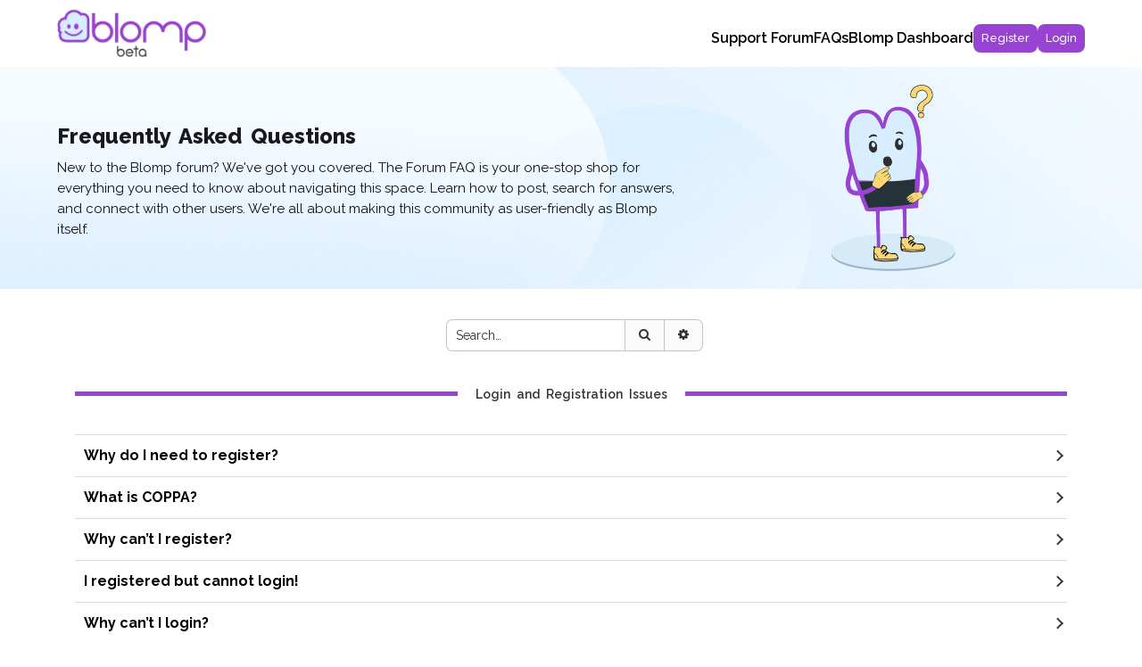

--- FILE ---
content_type: text/html; charset=UTF-8
request_url: https://support.blomp.com/app.php/help/faq?sid=231d33863bc30b9e46e5b646120f4e33
body_size: 16221
content:
    <!DOCTYPE html>
<html dir="ltr" lang="en-gb">
<head>
<meta charset="utf-8" />
<meta http-equiv="X-UA-Compatible" content="IE=edge">
<meta name="viewport" content="width=device-width, initial-scale=1" />

<title>Blomp Support Forums - Frequently Asked Questions</title>

	<link rel="alternate" type="application/atom+xml" title="Feed - Blomp Support Forums" href="/app.php/feed?sid=838c0f9a7e2c75d596fb76baa0d3e781">			<link rel="alternate" type="application/atom+xml" title="Feed - New Topics" href="/app.php/feed/topics?sid=838c0f9a7e2c75d596fb76baa0d3e781">				<link href="https://fonts.googleapis.com/css2?family=Raleway:ital,wght@0,100..900;1,100..900&display=swap" rel="stylesheet">
	

<!--
	phpBB style name: Flat Style
	Based on style:   prosilver (this is the default phpBB3 style)
	Original author:  Tom Beddard ( http://www.subBlue.com/ )
	Modified by:      Ian Bradley
-->

<script>
	WebFontConfig = {
		google: {
			families: ['Open+Sans:300,300i,400,400i,600,600i,700,700i,800,800i&subset=cyrillic,cyrillic-ext,greek,greek-ext,latin-ext,vietnamese']
		}
	};

	(function(d) {
		var wf = d.createElement('script'), s = d.scripts[0];
		wf.src = 'https://ajax.googleapis.com/ajax/libs/webfont/1.5.18/webfont.js';
		wf.async = true;
		s.parentNode.insertBefore(wf, s);
	})(document);
</script> 
<script src="https://ajax.googleapis.com/ajax/libs/jquery/3.7.1/jquery.min.js"></script>
<script type="text/javascript">
	 jQuery(document).ready(function() {
            jQuery('.header_mobile_menu').click(function() {
                jQuery('.head_menu').addClass('flip');
            });
              jQuery('.closee_menu').click(function() {
                jQuery('.head_menu').removeClass('flip');
            });
 
            jQuery('a.chse_btn').click(function() {
            	jQuery('body').addClass('flipbody');
                jQuery('.hmpgr_chse_btn-main').addClass('flip');
            });
            jQuery('.close_chs_btn').click(function() {
               jQuery('body').removeClass('flipbody');
                jQuery('.hmpgr_chse_btn-main').removeClass('flip');
            });

            jQuery('.viewtopic_main #post_content4011 .content strong.text-strong, .viewtopic_main #post_content4012 .content strong.text-strong, .viewtopic_main #post_content4013 .content strong.text-strong, .viewtopic_main #post_content4014 .content strong.text-strong,  .viewtopic_main #post_content3999 .content strong.text-strong,  .viewtopic_main #post_content4019 .content > strong.text-strong, .viewtopic_main #post_content4015 .content strong.text-strong,  .viewtopic_main #post_content3997 .content strong.text-strong,.viewtopic_main #post_content3995 .content strong.text-strong, .viewtopic_main #post_content3994 .content strong.text-strong,  .viewtopic_main #post_content4009 .content strong.text-strong, .viewtopic_main #post_content4021 .content strong.text-strong, .viewtopic_main #post_content4024 .content strong.text-strong ').click(function() {
		          jQuery(this).next().slideToggle();
		          jQuery(this).toggleClass('flip');
		      }); 

// .viewtopic_main #post_content4003 .content strong.text-strong, .viewtopic_main #post_content4004 .content strong.text-strong, .viewtopic_main #post_content4005 .content strong.text-strong, .viewtopic_main #post_content4006 .content strong.text-strong,
// .viewtopic_main #post_content4000 .content strong.text-strong, .viewtopic_main #post_content3999 .content strong.text-strong, .viewtopic_main #post_content3991 .content strong.text-strong, .viewtopic_main #post_content3989 .content strong.text-strong,
// .viewtopic_main #post_content3988 .content strong.text-strong, .viewtopic_main #post_content3987 .content strong.text-strong, .viewtopic_main #post_content3986 .content strong.text-strong, .viewtopic_main #post_content3979 .content strong.text-strong,
// .viewtopic_main #post_content3998 .content strong.text-strong, .viewtopic_main #post_content3997 .content strong.text-strong, .viewtopic_main #post_content3996 .content strong.text-strong, .viewtopic_main #post_content3995 .content strong.text-strong,
// .viewtopic_main #post_content3994 .content strong.text-strong
     
     
        // jQuery('.header_mobile_menu').click(function() {
        //     jQuery('.head_menu').addClass('flip');
        // });
	           
	});
        

</script>
<link href="https://maxcdn.bootstrapcdn.com/font-awesome/4.7.0/css/font-awesome.min.css" rel="stylesheet">
<link href="./../../styles/flat-style-purple/theme/stylesheet.css?assets_version=120" rel="stylesheet">
<link href="./../../styles/flat-style-purple/theme/en/stylesheet.css?assets_version=120" rel="stylesheet">



 
<!--[if lte IE 9]>
	<link href="./../../styles/flat-style-purple/theme/tweaks.css?assets_version=120" rel="stylesheet">
<![endif]-->

   
<link href="./../../ext/galandas/togglebbcode/styles/all/theme/togglestyle.css?assets_version=120" rel="stylesheet" media="screen">


<style>
	[data-s9e-mediaembed] { max-width: 100% !important; }
</style>
 
<!-- My custom js file --> 
<script src="./../../assets/javascript/custom.js?v=2.5.4"></script>
   
</head>  
<body id="phpbb" class="nojs notouch section-app/help/faq ltr ">
	<input type="hidden" id="base_url" name="base_url" value="">
	<input type="hidden" id="session_id" name="session_id" value="838c0f9a7e2c75d596fb76baa0d3e781">


<div id="wrap" class="full-container homenew">
	
	<a id="top" class="top-anchor" accesskey="t"></a>
	<div class="wrap">
				<div class="navbar navbar-top" role="navigation">
	<div class="inner">
		<div class="head_top">
			<div class="head-logo">
				<div id="site-description">
					<a id="logo" class="logo" href="./../../index.php?sid=838c0f9a7e2c75d596fb76baa0d3e781" title="Blomp Support"><span class="site_logo"></span></a>
					
					<!-- <div  class="site-description">
						<h1>Blomp Support Forums</h1>
						<p>All things for Blomp</p>
						<p class="skiplink"><a href="#start_here">Skip to content</a></p>
					</div> -->
				</div>
			</div>
			<div class="head_menu">
				<div class="closee_menu"><svg height="512px" id="Layer_1" style="enable-background:new 0 0 512 512;" version="1.1" viewBox="0 0 512 512" width="512px" xml:space="preserve" xmlns="http://www.w3.org/2000/svg" xmlns:xlink="http://www.w3.org/1999/xlink"><path d="M437.5,386.6L306.9,256l130.6-130.6c14.1-14.1,14.1-36.8,0-50.9c-14.1-14.1-36.8-14.1-50.9,0L256,205.1L125.4,74.5  c-14.1-14.1-36.8-14.1-50.9,0c-14.1,14.1-14.1,36.8,0,50.9L205.1,256L74.5,386.6c-14.1,14.1-14.1,36.8,0,50.9  c14.1,14.1,36.8,14.1,50.9,0L256,306.9l130.6,130.6c14.1,14.1,36.8,14.1,50.9,0C451.5,423.4,451.5,400.6,437.5,386.6z"/></svg></div>
				<ul id="nav-main" class="nav-main linklist" role="menubar">
					<li data-last-responsive="true"><a class="support_form" href="/#support_forum"><span>Support Forum</span></a></li>
						
						<li data-last-responsive="true"> <a href="./../../viewforum.php?f=8&amp;sid=838c0f9a7e2c75d596fb76baa0d3e781">FAQs</a></li>
							
												<!-- <li data-skip-responsive="true"> -->
							<!-- <a href="/app.php/help/faq?sid=838c0f9a7e2c75d596fb76baa0d3e781" rel="help" title="Frequently Asked Questions" role="menuitem">
								<span>FAQ</span>
							</a> -->
						<!-- </li> -->
						<li> <a href="https://dashboard.blomp.com/dashboard/index">Blomp Dashboard</a></li>
											
					
						  <!-- <li> <a class="head_btn" href="https://blomp.securework.co.in/register">Sign Up</a></li> -->
						

													<li class="rightside" data-skip-responsive="true">
								<a target="_blank" class="head_btn" href="https://dashboard.blomp.com/register" role="menuitem">
									<!-- <a target="_blank" class="head_btn" href="./../../ucp.php?mode=register&amp;sid=838c0f9a7e2c75d596fb76baa0d3e781" role="menuitem"></a> -->
									<!-- <i class="icon fa-pencil-square-o  fa-fw" aria-hidden="true"></i> -->
									<span>Register</span>
								</a>
							</li>
												<li class="rightside"  data-skip-responsive="true">
							<a class="head_btn" href="./../../ucp.php?mode=login&amp;redirect=app.php%2Fhelp%2Ffaq&amp;sid=838c0f9a7e2c75d596fb76baa0d3e781" title="Login" accesskey="x" role="menuitem">
								<span>Login</span>
							</a>
						</li>
						
															</ul>
			</div>
			<div class="header_mobile_menu" bis_skin_checked="1">
			    <span></span>
			    <span></span>
				<span></span>
			</div>
		</div>
    </div>
</div>
		
		
	</div>

		<div class="page_middle_wrap ">
		
		
	<a id="start_here" class="anchor"></a>
	<div id="page-body" class="page-body" role="main">
		
		
<div class="blmp_frm_bnr faqbnr" style="background-image:url(/styles/prosilver/theme/images/faqbnr.png) !important">
	<div class="wrap">
		<div class="blmp_lft">
			<h2 class="faq-title">Frequently Asked Questions</h2>
			<p>New to the Blomp forum? We've got you covered. The Forum FAQ is your one-stop shop for everything you need to know about navigating this space. Learn how to post, search for answers, and connect with other users. We're all about making this community as user-friendly as Blomp itself.</p>
		</div>
		<div class="blmp_ryt">
			<img src="/styles/prosilver/theme/images/blomp-thinking-pose.png">
		</div>
	</div>
</div>






<div class="navbar wrap" role="navigation">
	<div class="inner">
		<ul id="nav-breadcrumbs" class="nav-breadcrumbs linklist navlinks" role="menubar">
									<li class="breadcrumbs">
								<span class="crumb"  itemtype="http://data-vocabulary.org/Breadcrumb" itemscope=""><a href="http://blompforum.securework.co.in/" itemprop="url" data-navbar-reference="home"><i class="icon fa-home fa-fw" aria-hidden="true"></i><span itemprop="title">Home</span></a></span>
												<span class="crumb"  itemtype="http://data-vocabulary.org/Breadcrumb" itemscope=""><a href="./../../index.php?sid=838c0f9a7e2c75d596fb76baa0d3e781" itemprop="url" accesskey="h" data-navbar-reference="index"><span itemprop="title">Blomp Support Index</span></a></span>

												<span class="crumb"  itemtype="http://data-vocabulary.org/Breadcrumb" itemscope=""><a href="" itemprop="url"><span itemprop="title"></span></a></span>
															</li>
			
									<li id="search-box" class="rightside search-box responsive-hide" role="search">
				<form action="./../../search.php?sid=838c0f9a7e2c75d596fb76baa0d3e781" method="get" id="search">
					<fieldset>
						<input name="keywords" id="keywords" type="search" maxlength="128" title="Search for keywords" class="inputbox search tiny" size="20" value="" placeholder="Search…" />
						<button class="button button-search" type="submit" title="Search">
							<i class="icon fa-search fa-fw" aria-hidden="true"></i><span class="sr-only">Search</span>
						</button>
						<a href="./../../search.php?sid=838c0f9a7e2c75d596fb76baa0d3e781" class="button button-search-end" title="Advanced search">
							<i class="icon fa-cog fa-fw" aria-hidden="true"></i><span class="sr-only">Advanced search</span>
						</a>
						<input type="hidden" name="sid" value="838c0f9a7e2c75d596fb76baa0d3e781" />

					</fieldset>
				</form>
			</li>

			<li class="rightside responsive-search">
				<a href="./../../search.php?sid=838c0f9a7e2c75d596fb76baa0d3e781" title="View the advanced search options" role="menuitem">
					<i class="icon fa-search fa-fw" aria-hidden="true"></i><span class="sr-only">Search</span>
				</a>
			</li>
								</ul>

	</div>
</div>
<div class="panel bg1" id="faqlinks">
	<div class="inner">
		<div class="column1">
					
			<dl class="faq">
				<dt><strong>Login and Registration Issues</strong></dt>
									<dd><a href="#f0r0">Why do I need to register?</a></dd>
									<dd><a href="#f0r1">What is COPPA?</a></dd>
									<dd><a href="#f0r2">Why can’t I register?</a></dd>
									<dd><a href="#f0r3">I registered but cannot login!</a></dd>
									<dd><a href="#f0r4">Why can’t I login?</a></dd>
									<dd><a href="#f0r5">I registered in the past but cannot login any more?!</a></dd>
									<dd><a href="#f0r6">I’ve lost my password!</a></dd>
									<dd><a href="#f0r7">Why do I get logged off automatically?</a></dd>
									<dd><a href="#f0r8">What does the “Delete cookies” do?</a></dd>
							</dl>
					
			<dl class="faq">
				<dt><strong>User Preferences and settings</strong></dt>
									<dd><a href="#f1r0">How do I change my settings?</a></dd>
									<dd><a href="#f1r1">How do I prevent my username appearing in the online user listings?</a></dd>
									<dd><a href="#f1r2">The times are not correct!</a></dd>
									<dd><a href="#f1r3">I changed the timezone and the time is still wrong!</a></dd>
									<dd><a href="#f1r4">My language is not in the list!</a></dd>
									<dd><a href="#f1r5">What are the images next to my username?</a></dd>
									<dd><a href="#f1r6">How do I display an avatar?</a></dd>
									<dd><a href="#f1r7">What is my rank and how do I change it?</a></dd>
									<dd><a href="#f1r8">When I click the email link for a user it asks me to login?</a></dd>
							</dl>
					
			<dl class="faq">
				<dt><strong>Posting Issues</strong></dt>
									<dd><a href="#f2r0">How do I create a new topic or post a reply?</a></dd>
									<dd><a href="#f2r1">How do I edit or delete a post?</a></dd>
									<dd><a href="#f2r2">How do I add a signature to my post?</a></dd>
									<dd><a href="#f2r3">How do I create a poll?</a></dd>
									<dd><a href="#f2r4">Why can’t I add more poll options?</a></dd>
									<dd><a href="#f2r5">How do I edit or delete a poll?</a></dd>
									<dd><a href="#f2r6">Why can’t I access a forum?</a></dd>
									<dd><a href="#f2r7">Why can’t I add attachments?</a></dd>
									<dd><a href="#f2r8">Why did I receive a warning?</a></dd>
									<dd><a href="#f2r9">How can I report posts to a moderator?</a></dd>
									<dd><a href="#f2r10">What is the “Save” button for in topic posting?</a></dd>
									<dd><a href="#f2r11">Why does my post need to be approved?</a></dd>
									<dd><a href="#f2r12">How do I bump my topic?</a></dd>
							</dl>
					
			<dl class="faq">
				<dt><strong>Formatting and Topic Types</strong></dt>
									<dd><a href="#f3r0">What is BBCode?</a></dd>
									<dd><a href="#f3r1">Can I use HTML?</a></dd>
									<dd><a href="#f3r2">What are Smilies?</a></dd>
									<dd><a href="#f3r3">Can I post images?</a></dd>
									<dd><a href="#f3r4">What are global announcements?</a></dd>
									<dd><a href="#f3r5">What are announcements?</a></dd>
									<dd><a href="#f3r6">What are sticky topics?</a></dd>
									<dd><a href="#f3r7">What are locked topics?</a></dd>
									<dd><a href="#f3r8">What are topic icons?</a></dd>
							</dl>
									</div>

				<div class="column2">
			
			<dl class="faq">
				<dt><strong>User Levels and Groups</strong></dt>
									<dd><a href="#f4r0">What are Administrators?</a></dd>
									<dd><a href="#f4r1">What are Moderators?</a></dd>
									<dd><a href="#f4r2">What are usergroups?</a></dd>
									<dd><a href="#f4r3">Where are the usergroups and how do I join one?</a></dd>
									<dd><a href="#f4r4">How do I become a usergroup leader?</a></dd>
									<dd><a href="#f4r5">Why do some usergroups appear in a different colour?</a></dd>
									<dd><a href="#f4r6">What is a “Default usergroup”?</a></dd>
									<dd><a href="#f4r7">What is “The team” link?</a></dd>
							</dl>
					
			<dl class="faq">
				<dt><strong>Private Messaging</strong></dt>
									<dd><a href="#f5r0">I cannot send private messages!</a></dd>
									<dd><a href="#f5r1">I keep getting unwanted private messages!</a></dd>
									<dd><a href="#f5r2">I have received a spamming or abusive email from someone on this board!</a></dd>
							</dl>
					
			<dl class="faq">
				<dt><strong>Friends and Foes</strong></dt>
									<dd><a href="#f6r0">What are my Friends and Foes lists?</a></dd>
									<dd><a href="#f6r1">How can I add / remove users to my Friends or Foes list?</a></dd>
							</dl>
					
			<dl class="faq">
				<dt><strong>Searching the Forums</strong></dt>
									<dd><a href="#f7r0">How can I search a forum or forums?</a></dd>
									<dd><a href="#f7r1">Why does my search return no results?</a></dd>
									<dd><a href="#f7r2">Why does my search return a blank page!?</a></dd>
									<dd><a href="#f7r3">How do I search for members?</a></dd>
									<dd><a href="#f7r4">How can I find my own posts and topics?</a></dd>
							</dl>
					
			<dl class="faq">
				<dt><strong>Subscriptions and Bookmarks</strong></dt>
									<dd><a href="#f8r0">What is the difference between bookmarking and subscribing?</a></dd>
									<dd><a href="#f8r1">How do I bookmark or subscribe to specific topics?</a></dd>
									<dd><a href="#f8r2">How do I subscribe to specific forums?</a></dd>
									<dd><a href="#f8r3">How do I remove my subscriptions?</a></dd>
							</dl>
					
			<dl class="faq">
				<dt><strong>Attachments</strong></dt>
									<dd><a href="#f9r0">What attachments are allowed on this board?</a></dd>
									<dd><a href="#f9r1">How do I find all my attachments?</a></dd>
							</dl>
					
			<dl class="faq">
				<dt><strong>phpBB Issues</strong></dt>
									<dd><a href="#f10r0">Who wrote this bulletin board?</a></dd>
									<dd><a href="#f10r1">Why isn’t X feature available?</a></dd>
									<dd><a href="#f10r2">Who do I contact about abusive and/or legal matters related to this board?</a></dd>
									<dd><a href="#f10r3">How do I contact a board administrator?</a></dd>
							</dl>
				</div>
	</div>
</div>

<div class="faqq wrap">
	<div class="panel bg2">
		<div class="inner">

		<div class="content">
			<h2 class="faq-title main_title_faq">Login and Registration Issues</h2>
				<div class="faq_main">
											<dl class="faq">
							<dt class="faq_head" id="f0r0"><strong>Why do I need to register?</strong></dt>
							<dd class="faq_cnnt">You may not have to, it is up to the administrator of the board as to whether you need to register in order to post messages. However; registration will give you access to additional features not available to guest users such as definable avatar images, private messaging, emailing of fellow users, usergroup subscription, etc. It only takes a few moments to register so it is recommended you do so.</dd>
						</dl>
						<a href="#faqlinks" class="top">
							<i class="icon fa-chevron-circle-up fa-fw icon-gray" aria-hidden="true"></i><span>Top</span>
						</a>
						<hr class="dashed" />											<dl class="faq">
							<dt class="faq_head" id="f0r1"><strong>What is COPPA?</strong></dt>
							<dd class="faq_cnnt">COPPA, or the Children’s Online Privacy Protection Act of 1998, is a law in the United States requiring websites which can potentially collect information from minors under the age of 13 to have written parental consent or some other method of legal guardian acknowledgment, allowing the collection of personally identifiable information from a minor under the age of 13. If you are unsure if this applies to you as someone trying to register or to the website you are trying to register on, contact legal counsel for assistance. Please note that phpBB Limited and the owners of this board cannot provide legal advice and is not a point of contact for legal concerns of any kind, except as outlined in question “Who do I contact about abusive and/or legal matters related to this board?”.</dd>
						</dl>
						<a href="#faqlinks" class="top">
							<i class="icon fa-chevron-circle-up fa-fw icon-gray" aria-hidden="true"></i><span>Top</span>
						</a>
						<hr class="dashed" />											<dl class="faq">
							<dt class="faq_head" id="f0r2"><strong>Why can’t I register?</strong></dt>
							<dd class="faq_cnnt">It is possible a board administrator has disabled registration to prevent new visitors from signing up. A board administrator could have also banned your IP address or disallowed the username you are attempting to register. Contact a board administrator for assistance.</dd>
						</dl>
						<a href="#faqlinks" class="top">
							<i class="icon fa-chevron-circle-up fa-fw icon-gray" aria-hidden="true"></i><span>Top</span>
						</a>
						<hr class="dashed" />											<dl class="faq">
							<dt class="faq_head" id="f0r3"><strong>I registered but cannot login!</strong></dt>
							<dd class="faq_cnnt">First, check your username and password. If they are correct, then one of two things may have happened. If COPPA support is enabled and you specified being under 13 years old during registration, you will have to follow the instructions you received. Some boards will also require new registrations to be activated, either by yourself or by an administrator before you can logon; this information was present during registration. If you were sent an email, follow the instructions. If you did not receive an email, you may have provided an incorrect email address or the email may have been picked up by a spam filer. If you are sure the email address you provided is correct, try contacting an administrator.</dd>
						</dl>
						<a href="#faqlinks" class="top">
							<i class="icon fa-chevron-circle-up fa-fw icon-gray" aria-hidden="true"></i><span>Top</span>
						</a>
						<hr class="dashed" />											<dl class="faq">
							<dt class="faq_head" id="f0r4"><strong>Why can’t I login?</strong></dt>
							<dd class="faq_cnnt">There are several reasons why this could occur. First, ensure your username and password are correct. If they are, contact a board administrator to make sure you haven’t been banned. It is also possible the website owner has a configuration error on their end, and they would need to fix it.</dd>
						</dl>
						<a href="#faqlinks" class="top">
							<i class="icon fa-chevron-circle-up fa-fw icon-gray" aria-hidden="true"></i><span>Top</span>
						</a>
						<hr class="dashed" />											<dl class="faq">
							<dt class="faq_head" id="f0r5"><strong>I registered in the past but cannot login any more?!</strong></dt>
							<dd class="faq_cnnt">It is possible an administrator has deactivated or deleted your account for some reason. Also, many boards periodically remove users who have not posted for a long time to reduce the size of the database. If this has happened, try registering again and being more involved in discussions.</dd>
						</dl>
						<a href="#faqlinks" class="top">
							<i class="icon fa-chevron-circle-up fa-fw icon-gray" aria-hidden="true"></i><span>Top</span>
						</a>
						<hr class="dashed" />											<dl class="faq">
							<dt class="faq_head" id="f0r6"><strong>I’ve lost my password!</strong></dt>
							<dd class="faq_cnnt">Don’t panic! While your password cannot be retrieved, it can easily be reset. Visit the login page and click <em>I forgot my password</em>. Follow the instructions and you should be able to log in again shortly.<br />However, if you are not able to reset your password, contact a board administrator.</dd>
						</dl>
						<a href="#faqlinks" class="top">
							<i class="icon fa-chevron-circle-up fa-fw icon-gray" aria-hidden="true"></i><span>Top</span>
						</a>
						<hr class="dashed" />											<dl class="faq">
							<dt class="faq_head" id="f0r7"><strong>Why do I get logged off automatically?</strong></dt>
							<dd class="faq_cnnt">If you do not check the <em>Remember me</em> box when you login, the board will only keep you logged in for a preset time. This prevents misuse of your account by anyone else. To stay logged in, check the <em>Remember me</em> box during login. This is not recommended if you access the board from a shared computer, e.g. library, internet cafe, university computer lab, etc. If you do not see this checkbox, it means a board administrator has disabled this feature.</dd>
						</dl>
						<a href="#faqlinks" class="top">
							<i class="icon fa-chevron-circle-up fa-fw icon-gray" aria-hidden="true"></i><span>Top</span>
						</a>
						<hr class="dashed" />											<dl class="faq">
							<dt class="faq_head" id="f0r8"><strong>What does the “Delete cookies” do?</strong></dt>
							<dd class="faq_cnnt">“Delete cookies” deletes the cookies created by phpBB which keep you authenticated and logged into the board. Cookies also provide functions such as read tracking if they have been enabled by a board administrator. If you are having login or logout problems, deleting board cookies may help.</dd>
						</dl>
						<a href="#faqlinks" class="top">
							<i class="icon fa-chevron-circle-up fa-fw icon-gray" aria-hidden="true"></i><span>Top</span>
						</a>
															</div>
		</div>

		</div>
	</div>


	<div class="panel bg1">
		<div class="inner">

		<div class="content">
			<h2 class="faq-title main_title_faq">User Preferences and settings</h2>
				<div class="faq_main">
											<dl class="faq">
							<dt class="faq_head" id="f1r0"><strong>How do I change my settings?</strong></dt>
							<dd class="faq_cnnt">If you are a registered user, all your settings are stored in the board database. To alter them, visit your User Control Panel; a link can usually be found by clicking on your username at the top of board pages. This system will allow you to change all your settings and preferences.</dd>
						</dl>
						<a href="#faqlinks" class="top">
							<i class="icon fa-chevron-circle-up fa-fw icon-gray" aria-hidden="true"></i><span>Top</span>
						</a>
						<hr class="dashed" />											<dl class="faq">
							<dt class="faq_head" id="f1r1"><strong>How do I prevent my username appearing in the online user listings?</strong></dt>
							<dd class="faq_cnnt">Within your User Control Panel, under “Board preferences”, you will find the option <em>Hide your online status</em>. Enable this option and you will only appear to the administrators, moderators and yourself. You will be counted as a hidden user.</dd>
						</dl>
						<a href="#faqlinks" class="top">
							<i class="icon fa-chevron-circle-up fa-fw icon-gray" aria-hidden="true"></i><span>Top</span>
						</a>
						<hr class="dashed" />											<dl class="faq">
							<dt class="faq_head" id="f1r2"><strong>The times are not correct!</strong></dt>
							<dd class="faq_cnnt">It is possible the time displayed is from a timezone different from the one you are in. If this is the case, visit your User Control Panel and change your timezone to match your particular area, e.g. London, Paris, New York, Sydney, etc. Please note that changing the timezone, like most settings, can only be done by registered users. If you are not registered, this is a good time to do so.</dd>
						</dl>
						<a href="#faqlinks" class="top">
							<i class="icon fa-chevron-circle-up fa-fw icon-gray" aria-hidden="true"></i><span>Top</span>
						</a>
						<hr class="dashed" />											<dl class="faq">
							<dt class="faq_head" id="f1r3"><strong>I changed the timezone and the time is still wrong!</strong></dt>
							<dd class="faq_cnnt">If you are sure you have set the timezone correctly and the time is still incorrect, then the time stored on the server clock is incorrect. Please notify an administrator to correct the problem.</dd>
						</dl>
						<a href="#faqlinks" class="top">
							<i class="icon fa-chevron-circle-up fa-fw icon-gray" aria-hidden="true"></i><span>Top</span>
						</a>
						<hr class="dashed" />											<dl class="faq">
							<dt class="faq_head" id="f1r4"><strong>My language is not in the list!</strong></dt>
							<dd class="faq_cnnt">Either the administrator has not installed your language or nobody has translated this board into your language. Try asking a board administrator if they can install the language pack you need. If the language pack does not exist, feel free to create a new translation. More information can be found at the <a href="https://www.phpbb.com/">phpBB</a>&reg; website.</dd>
						</dl>
						<a href="#faqlinks" class="top">
							<i class="icon fa-chevron-circle-up fa-fw icon-gray" aria-hidden="true"></i><span>Top</span>
						</a>
						<hr class="dashed" />											<dl class="faq">
							<dt class="faq_head" id="f1r5"><strong>What are the images next to my username?</strong></dt>
							<dd class="faq_cnnt">There are two images which may appear along with a username when viewing posts. One of them may be an image associated with your rank, generally in the form of stars, blocks or dots, indicating how many posts you have made or your status on the board. Another, usually larger, image is known as an avatar and is generally unique or personal to each user.</dd>
						</dl>
						<a href="#faqlinks" class="top">
							<i class="icon fa-chevron-circle-up fa-fw icon-gray" aria-hidden="true"></i><span>Top</span>
						</a>
						<hr class="dashed" />											<dl class="faq">
							<dt class="faq_head" id="f1r6"><strong>How do I display an avatar?</strong></dt>
							<dd class="faq_cnnt">Within your User Control Panel, under “Profile” you can add an avatar by using one of the four following methods: Gravatar, Gallery, Remote or Upload. It is up to the board administrator to enable avatars and to choose the way in which avatars can be made available. If you are unable to use avatars, contact a board administrator.</dd>
						</dl>
						<a href="#faqlinks" class="top">
							<i class="icon fa-chevron-circle-up fa-fw icon-gray" aria-hidden="true"></i><span>Top</span>
						</a>
						<hr class="dashed" />											<dl class="faq">
							<dt class="faq_head" id="f1r7"><strong>What is my rank and how do I change it?</strong></dt>
							<dd class="faq_cnnt">Ranks, which appear below your username, indicate the number of posts you have made or identify certain users, e.g. moderators and administrators. In general, you cannot directly change the wording of any board ranks as they are set by the board administrator. Please do not abuse the board by posting unnecessarily just to increase your rank. Most boards will not tolerate this and the moderator or administrator will simply lower your post count.</dd>
						</dl>
						<a href="#faqlinks" class="top">
							<i class="icon fa-chevron-circle-up fa-fw icon-gray" aria-hidden="true"></i><span>Top</span>
						</a>
						<hr class="dashed" />											<dl class="faq">
							<dt class="faq_head" id="f1r8"><strong>When I click the email link for a user it asks me to login?</strong></dt>
							<dd class="faq_cnnt">Only registered users can send email to other users via the built-in email form, and only if the administrator has enabled this feature. This is to prevent malicious use of the email system by anonymous users.</dd>
						</dl>
						<a href="#faqlinks" class="top">
							<i class="icon fa-chevron-circle-up fa-fw icon-gray" aria-hidden="true"></i><span>Top</span>
						</a>
															</div>
		</div>

		</div>
	</div>


	<div class="panel bg2">
		<div class="inner">

		<div class="content">
			<h2 class="faq-title main_title_faq">Posting Issues</h2>
				<div class="faq_main">
											<dl class="faq">
							<dt class="faq_head" id="f2r0"><strong>How do I create a new topic or post a reply?</strong></dt>
							<dd class="faq_cnnt">To post a new topic in a forum, click "New Topic". To post a reply to a topic, click "Post Reply". You may need to register before you can post a message. A list of your permissions in each forum is available at the bottom of the forum and topic screens. Example: You can post new topics, You can post attachments, etc.</dd>
						</dl>
						<a href="#faqlinks" class="top">
							<i class="icon fa-chevron-circle-up fa-fw icon-gray" aria-hidden="true"></i><span>Top</span>
						</a>
						<hr class="dashed" />											<dl class="faq">
							<dt class="faq_head" id="f2r1"><strong>How do I edit or delete a post?</strong></dt>
							<dd class="faq_cnnt">Unless you are a board administrator or moderator, you can only edit or delete your own posts. You can edit a post by clicking the edit button for the relevant post, sometimes for only a limited time after the post was made. If someone has already replied to the post, you will find a small piece of text output below the post when you return to the topic which lists the number of times you edited it along with the date and time. This will only appear if someone has made a reply; it will not appear if a moderator or administrator edited the post, though they may leave a note as to why they’ve edited the post at their own discretion. Please note that normal users cannot delete a post once someone has replied.</dd>
						</dl>
						<a href="#faqlinks" class="top">
							<i class="icon fa-chevron-circle-up fa-fw icon-gray" aria-hidden="true"></i><span>Top</span>
						</a>
						<hr class="dashed" />											<dl class="faq">
							<dt class="faq_head" id="f2r2"><strong>How do I add a signature to my post?</strong></dt>
							<dd class="faq_cnnt">To add a signature to a post you must first create one via your User Control Panel. Once created, you can check the <em>Attach a signature</em> box on the posting form to add your signature. You can also add a signature by default to all your posts by checking the appropriate radio button in the User Control Panel. If you do so, you can still prevent a signature being added to individual posts by un-checking the add signature box within the posting form.</dd>
						</dl>
						<a href="#faqlinks" class="top">
							<i class="icon fa-chevron-circle-up fa-fw icon-gray" aria-hidden="true"></i><span>Top</span>
						</a>
						<hr class="dashed" />											<dl class="faq">
							<dt class="faq_head" id="f2r3"><strong>How do I create a poll?</strong></dt>
							<dd class="faq_cnnt">When posting a new topic or editing the first post of a topic, click the “Poll creation” tab below the main posting form; if you cannot see this, you do not have appropriate permissions to create polls. Enter a title and at least two options in the appropriate fields, making sure each option is on a separate line in the textarea. You can also set the number of options users may select during voting under “Options per user”, a time limit in days for the poll (0 for infinite duration) and lastly the option to allow users to amend their votes.</dd>
						</dl>
						<a href="#faqlinks" class="top">
							<i class="icon fa-chevron-circle-up fa-fw icon-gray" aria-hidden="true"></i><span>Top</span>
						</a>
						<hr class="dashed" />											<dl class="faq">
							<dt class="faq_head" id="f2r4"><strong>Why can’t I add more poll options?</strong></dt>
							<dd class="faq_cnnt">The limit for poll options is set by the board administrator. If you feel you need to add more options to your poll than the allowed amount, contact the board administrator.</dd>
						</dl>
						<a href="#faqlinks" class="top">
							<i class="icon fa-chevron-circle-up fa-fw icon-gray" aria-hidden="true"></i><span>Top</span>
						</a>
						<hr class="dashed" />											<dl class="faq">
							<dt class="faq_head" id="f2r5"><strong>How do I edit or delete a poll?</strong></dt>
							<dd class="faq_cnnt">As with posts, polls can only be edited by the original poster, a moderator or an administrator. To edit a poll, click to edit the first post in the topic; this always has the poll associated with it. If no one has cast a vote, users can delete the poll or edit any poll option. However, if members have already placed votes, only moderators or administrators can edit or delete it. This prevents the poll’s options from being changed mid-way through a poll.</dd>
						</dl>
						<a href="#faqlinks" class="top">
							<i class="icon fa-chevron-circle-up fa-fw icon-gray" aria-hidden="true"></i><span>Top</span>
						</a>
						<hr class="dashed" />											<dl class="faq">
							<dt class="faq_head" id="f2r6"><strong>Why can’t I access a forum?</strong></dt>
							<dd class="faq_cnnt">Some forums may be limited to certain users or groups. To view, read, post or perform another action you may need special permissions. Contact a moderator or board administrator to grant you access.</dd>
						</dl>
						<a href="#faqlinks" class="top">
							<i class="icon fa-chevron-circle-up fa-fw icon-gray" aria-hidden="true"></i><span>Top</span>
						</a>
						<hr class="dashed" />											<dl class="faq">
							<dt class="faq_head" id="f2r7"><strong>Why can’t I add attachments?</strong></dt>
							<dd class="faq_cnnt">Attachment permissions are granted on a per forum, per group, or per user basis. The board administrator may not have allowed attachments to be added for the specific forum you are posting in, or perhaps only certain groups can post attachments. Contact the board administrator if you are unsure about why you are unable to add attachments.</dd>
						</dl>
						<a href="#faqlinks" class="top">
							<i class="icon fa-chevron-circle-up fa-fw icon-gray" aria-hidden="true"></i><span>Top</span>
						</a>
						<hr class="dashed" />											<dl class="faq">
							<dt class="faq_head" id="f2r8"><strong>Why did I receive a warning?</strong></dt>
							<dd class="faq_cnnt">Each board administrator has their own set of rules for their site. If you have broken a rule, you may be issued a warning. Please note that this is the board administrator’s decision, and the phpBB Limited has nothing to do with the warnings on the given site. Contact the board administrator if you are unsure about why you were issued a warning.</dd>
						</dl>
						<a href="#faqlinks" class="top">
							<i class="icon fa-chevron-circle-up fa-fw icon-gray" aria-hidden="true"></i><span>Top</span>
						</a>
						<hr class="dashed" />											<dl class="faq">
							<dt class="faq_head" id="f2r9"><strong>How can I report posts to a moderator?</strong></dt>
							<dd class="faq_cnnt">If the board administrator has allowed it, you should see a button for reporting posts next to the post you wish to report. Clicking this will walk you through the steps necessary to report the post.</dd>
						</dl>
						<a href="#faqlinks" class="top">
							<i class="icon fa-chevron-circle-up fa-fw icon-gray" aria-hidden="true"></i><span>Top</span>
						</a>
						<hr class="dashed" />											<dl class="faq">
							<dt class="faq_head" id="f2r10"><strong>What is the “Save” button for in topic posting?</strong></dt>
							<dd class="faq_cnnt">This allows you to save drafts to be completed and submitted at a later date. To reload a saved draft, visit the User Control Panel.</dd>
						</dl>
						<a href="#faqlinks" class="top">
							<i class="icon fa-chevron-circle-up fa-fw icon-gray" aria-hidden="true"></i><span>Top</span>
						</a>
						<hr class="dashed" />											<dl class="faq">
							<dt class="faq_head" id="f2r11"><strong>Why does my post need to be approved?</strong></dt>
							<dd class="faq_cnnt">The board administrator may have decided that posts in the forum you are posting to require review before submission. It is also possible that the administrator has placed you in a group of users whose posts require review before submission. Please contact the board administrator for further details.</dd>
						</dl>
						<a href="#faqlinks" class="top">
							<i class="icon fa-chevron-circle-up fa-fw icon-gray" aria-hidden="true"></i><span>Top</span>
						</a>
						<hr class="dashed" />											<dl class="faq">
							<dt class="faq_head" id="f2r12"><strong>How do I bump my topic?</strong></dt>
							<dd class="faq_cnnt">By clicking the “Bump topic” link when you are viewing it, you can “bump” the topic to the top of the forum on the first page. However, if you do not see this, then topic bumping may be disabled or the time allowance between bumps has not yet been reached. It is also possible to bump the topic simply by replying to it, however, be sure to follow the board rules when doing so.</dd>
						</dl>
						<a href="#faqlinks" class="top">
							<i class="icon fa-chevron-circle-up fa-fw icon-gray" aria-hidden="true"></i><span>Top</span>
						</a>
															</div>
		</div>

		</div>
	</div>


	<div class="panel bg1">
		<div class="inner">

		<div class="content">
			<h2 class="faq-title main_title_faq">Formatting and Topic Types</h2>
				<div class="faq_main">
											<dl class="faq">
							<dt class="faq_head" id="f3r0"><strong>What is BBCode?</strong></dt>
							<dd class="faq_cnnt">BBCode is a special implementation of HTML, offering great formatting control on particular objects in a post. The use of BBCode is granted by the administrator, but it can also be disabled on a per post basis from the posting form. BBCode itself is similar in style to HTML, but tags are enclosed in square brackets [ and ] rather than &lt; and &gt;. For more information on BBCode see the guide which can be accessed from the posting page.</dd>
						</dl>
						<a href="#faqlinks" class="top">
							<i class="icon fa-chevron-circle-up fa-fw icon-gray" aria-hidden="true"></i><span>Top</span>
						</a>
						<hr class="dashed" />											<dl class="faq">
							<dt class="faq_head" id="f3r1"><strong>Can I use HTML?</strong></dt>
							<dd class="faq_cnnt">No. It is not possible to post HTML on this board and have it rendered as HTML. Most formatting which can be carried out using HTML can be applied using BBCode instead.</dd>
						</dl>
						<a href="#faqlinks" class="top">
							<i class="icon fa-chevron-circle-up fa-fw icon-gray" aria-hidden="true"></i><span>Top</span>
						</a>
						<hr class="dashed" />											<dl class="faq">
							<dt class="faq_head" id="f3r2"><strong>What are Smilies?</strong></dt>
							<dd class="faq_cnnt">Smilies, or Emoticons, are small images which can be used to express a feeling using a short code, e.g. :) denotes happy, while :( denotes sad. The full list of emoticons can be seen in the posting form. Try not to overuse smilies, however, as they can quickly render a post unreadable and a moderator may edit them out or remove the post altogether. The board administrator may also have set a limit to the number of smilies you may use within a post.</dd>
						</dl>
						<a href="#faqlinks" class="top">
							<i class="icon fa-chevron-circle-up fa-fw icon-gray" aria-hidden="true"></i><span>Top</span>
						</a>
						<hr class="dashed" />											<dl class="faq">
							<dt class="faq_head" id="f3r3"><strong>Can I post images?</strong></dt>
							<dd class="faq_cnnt">Yes, images can be shown in your posts. If the administrator has allowed attachments, you may be able to upload the image to the board. Otherwise, you must link to an image stored on a publicly accessible web server, e.g. http://www.example.com/my-picture.gif. You cannot link to pictures stored on your own PC (unless it is a publicly accessible server) nor images stored behind authentication mechanisms, e.g. hotmail or yahoo mailboxes, password protected sites, etc. To display the image use the BBCode [img] tag.</dd>
						</dl>
						<a href="#faqlinks" class="top">
							<i class="icon fa-chevron-circle-up fa-fw icon-gray" aria-hidden="true"></i><span>Top</span>
						</a>
						<hr class="dashed" />											<dl class="faq">
							<dt class="faq_head" id="f3r4"><strong>What are global announcements?</strong></dt>
							<dd class="faq_cnnt">Global announcements contain important information and you should read them whenever possible. They will appear at the top of every forum and within your User Control Panel. Global announcement permissions are granted by the board administrator.</dd>
						</dl>
						<a href="#faqlinks" class="top">
							<i class="icon fa-chevron-circle-up fa-fw icon-gray" aria-hidden="true"></i><span>Top</span>
						</a>
						<hr class="dashed" />											<dl class="faq">
							<dt class="faq_head" id="f3r5"><strong>What are announcements?</strong></dt>
							<dd class="faq_cnnt">Announcements often contain important information for the forum you are currently reading and you should read them whenever possible. Announcements appear at the top of every page in the forum to which they are posted. As with global announcements, announcement permissions are granted by the board administrator.</dd>
						</dl>
						<a href="#faqlinks" class="top">
							<i class="icon fa-chevron-circle-up fa-fw icon-gray" aria-hidden="true"></i><span>Top</span>
						</a>
						<hr class="dashed" />											<dl class="faq">
							<dt class="faq_head" id="f3r6"><strong>What are sticky topics?</strong></dt>
							<dd class="faq_cnnt">Sticky topics within the forum appear below announcements and only on the first page. They are often quite important so you should read them whenever possible. As with announcements and global announcements, sticky topic permissions are granted by the board administrator.</dd>
						</dl>
						<a href="#faqlinks" class="top">
							<i class="icon fa-chevron-circle-up fa-fw icon-gray" aria-hidden="true"></i><span>Top</span>
						</a>
						<hr class="dashed" />											<dl class="faq">
							<dt class="faq_head" id="f3r7"><strong>What are locked topics?</strong></dt>
							<dd class="faq_cnnt">Locked topics are topics where users can no longer reply and any poll it contained was automatically ended. Topics may be locked for many reasons and were set this way by either the forum moderator or board administrator. You may also be able to lock your own topics depending on the permissions you are granted by the board administrator.</dd>
						</dl>
						<a href="#faqlinks" class="top">
							<i class="icon fa-chevron-circle-up fa-fw icon-gray" aria-hidden="true"></i><span>Top</span>
						</a>
						<hr class="dashed" />											<dl class="faq">
							<dt class="faq_head" id="f3r8"><strong>What are topic icons?</strong></dt>
							<dd class="faq_cnnt">Topic icons are author chosen images associated with posts to indicate their content. The ability to use topic icons depends on the permissions set by the board administrator.</dd>
						</dl>
						<a href="#faqlinks" class="top">
							<i class="icon fa-chevron-circle-up fa-fw icon-gray" aria-hidden="true"></i><span>Top</span>
						</a>
															</div>
		</div>

		</div>
	</div>


	<div class="panel bg2">
		<div class="inner">

		<div class="content">
			<h2 class="faq-title main_title_faq">User Levels and Groups</h2>
				<div class="faq_main">
											<dl class="faq">
							<dt class="faq_head" id="f4r0"><strong>What are Administrators?</strong></dt>
							<dd class="faq_cnnt">Administrators are members assigned with the highest level of control over the entire board. These members can control all facets of board operation, including setting permissions, banning users, creating usergroups or moderators, etc., dependent upon the board founder and what permissions he or she has given the other administrators. They may also have full moderator capabilities in all forums, depending on the settings put forth by the board founder.</dd>
						</dl>
						<a href="#faqlinks" class="top">
							<i class="icon fa-chevron-circle-up fa-fw icon-gray" aria-hidden="true"></i><span>Top</span>
						</a>
						<hr class="dashed" />											<dl class="faq">
							<dt class="faq_head" id="f4r1"><strong>What are Moderators?</strong></dt>
							<dd class="faq_cnnt">Moderators are individuals (or groups of individuals) who look after the forums from day to day. They have the authority to edit or delete posts and lock, unlock, move, delete and split topics in the forum they moderate. Generally, moderators are present to prevent users from going off-topic or posting abusive or offensive material.</dd>
						</dl>
						<a href="#faqlinks" class="top">
							<i class="icon fa-chevron-circle-up fa-fw icon-gray" aria-hidden="true"></i><span>Top</span>
						</a>
						<hr class="dashed" />											<dl class="faq">
							<dt class="faq_head" id="f4r2"><strong>What are usergroups?</strong></dt>
							<dd class="faq_cnnt">Usergroups are groups of users that divide the community into manageable sections board administrators can work with. Each user can belong to several groups and each group can be assigned individual permissions. This provides an easy way for administrators to change permissions for many users at once, such as changing moderator permissions or granting users access to a private forum.</dd>
						</dl>
						<a href="#faqlinks" class="top">
							<i class="icon fa-chevron-circle-up fa-fw icon-gray" aria-hidden="true"></i><span>Top</span>
						</a>
						<hr class="dashed" />											<dl class="faq">
							<dt class="faq_head" id="f4r3"><strong>Where are the usergroups and how do I join one?</strong></dt>
							<dd class="faq_cnnt">You can view all usergroups via the “Usergroups” link within your User Control Panel. If you would like to join one, proceed by clicking the appropriate button. Not all groups have open access, however. Some may require approval to join, some may be closed and some may even have hidden memberships. If the group is open, you can join it by clicking the appropriate button. If a group requires approval to join you may request to join by clicking the appropriate button. The user group leader will need to approve your request and may ask why you want to join the group. Please do not harass a group leader if they reject your request; they will have their reasons.</dd>
						</dl>
						<a href="#faqlinks" class="top">
							<i class="icon fa-chevron-circle-up fa-fw icon-gray" aria-hidden="true"></i><span>Top</span>
						</a>
						<hr class="dashed" />											<dl class="faq">
							<dt class="faq_head" id="f4r4"><strong>How do I become a usergroup leader?</strong></dt>
							<dd class="faq_cnnt">A usergroup leader is usually assigned when usergroups are initially created by a board administrator. If you are interested in creating a usergroup, your first point of contact should be an administrator; try sending a private message.</dd>
						</dl>
						<a href="#faqlinks" class="top">
							<i class="icon fa-chevron-circle-up fa-fw icon-gray" aria-hidden="true"></i><span>Top</span>
						</a>
						<hr class="dashed" />											<dl class="faq">
							<dt class="faq_head" id="f4r5"><strong>Why do some usergroups appear in a different colour?</strong></dt>
							<dd class="faq_cnnt">It is possible for the board administrator to assign a colour to the members of a usergroup to make it easy to identify the members of this group.</dd>
						</dl>
						<a href="#faqlinks" class="top">
							<i class="icon fa-chevron-circle-up fa-fw icon-gray" aria-hidden="true"></i><span>Top</span>
						</a>
						<hr class="dashed" />											<dl class="faq">
							<dt class="faq_head" id="f4r6"><strong>What is a “Default usergroup”?</strong></dt>
							<dd class="faq_cnnt">If you are a member of more than one usergroup, your default is used to determine which group colour and group rank should be shown for you by default. The board administrator may grant you permission to change your default usergroup via your User Control Panel.</dd>
						</dl>
						<a href="#faqlinks" class="top">
							<i class="icon fa-chevron-circle-up fa-fw icon-gray" aria-hidden="true"></i><span>Top</span>
						</a>
						<hr class="dashed" />											<dl class="faq">
							<dt class="faq_head" id="f4r7"><strong>What is “The team” link?</strong></dt>
							<dd class="faq_cnnt">This page provides you with a list of board staff, including board administrators and moderators and other details such as the forums they moderate.</dd>
						</dl>
						<a href="#faqlinks" class="top">
							<i class="icon fa-chevron-circle-up fa-fw icon-gray" aria-hidden="true"></i><span>Top</span>
						</a>
															</div>
		</div>

		</div>
	</div>


	<div class="panel bg1">
		<div class="inner">

		<div class="content">
			<h2 class="faq-title main_title_faq">Private Messaging</h2>
				<div class="faq_main">
											<dl class="faq">
							<dt class="faq_head" id="f5r0"><strong>I cannot send private messages!</strong></dt>
							<dd class="faq_cnnt">There are three reasons for this; you are not registered and/or not logged on, the board administrator has disabled private messaging for the entire board, or the board administrator has prevented you from sending messages. Contact a board administrator for more information.</dd>
						</dl>
						<a href="#faqlinks" class="top">
							<i class="icon fa-chevron-circle-up fa-fw icon-gray" aria-hidden="true"></i><span>Top</span>
						</a>
						<hr class="dashed" />											<dl class="faq">
							<dt class="faq_head" id="f5r1"><strong>I keep getting unwanted private messages!</strong></dt>
							<dd class="faq_cnnt">You can automatically delete private messages from a user by using message rules within your User Control Panel. If you are receiving abusive private messages from a particular user, report the messages to the moderators; they have the power to prevent a user from sending private messages.</dd>
						</dl>
						<a href="#faqlinks" class="top">
							<i class="icon fa-chevron-circle-up fa-fw icon-gray" aria-hidden="true"></i><span>Top</span>
						</a>
						<hr class="dashed" />											<dl class="faq">
							<dt class="faq_head" id="f5r2"><strong>I have received a spamming or abusive email from someone on this board!</strong></dt>
							<dd class="faq_cnnt">We are sorry to hear that. The email form feature of this board includes safeguards to try and track users who send such posts, so email the board administrator with a full copy of the email you received. It is very important that this includes the headers that contain the details of the user that sent the email. The board administrator can then take action.</dd>
						</dl>
						<a href="#faqlinks" class="top">
							<i class="icon fa-chevron-circle-up fa-fw icon-gray" aria-hidden="true"></i><span>Top</span>
						</a>
															</div>
		</div>

		</div>
	</div>


	<div class="panel bg2">
		<div class="inner">

		<div class="content">
			<h2 class="faq-title main_title_faq">Friends and Foes</h2>
				<div class="faq_main">
											<dl class="faq">
							<dt class="faq_head" id="f6r0"><strong>What are my Friends and Foes lists?</strong></dt>
							<dd class="faq_cnnt">You can use these lists to organise other members of the board. Members added to your friends list will be listed within your User Control Panel for quick access to see their online status and to send them private messages. Subject to template support, posts from these users may also be highlighted. If you add a user to your foes list, any posts they make will be hidden by default.</dd>
						</dl>
						<a href="#faqlinks" class="top">
							<i class="icon fa-chevron-circle-up fa-fw icon-gray" aria-hidden="true"></i><span>Top</span>
						</a>
						<hr class="dashed" />											<dl class="faq">
							<dt class="faq_head" id="f6r1"><strong>How can I add / remove users to my Friends or Foes list?</strong></dt>
							<dd class="faq_cnnt">You can add users to your list in two ways. Within each user’s profile, there is a link to add them to either your Friend or Foe list. Alternatively, from your User Control Panel, you can directly add users by entering their member name. You may also remove users from your list using the same page.</dd>
						</dl>
						<a href="#faqlinks" class="top">
							<i class="icon fa-chevron-circle-up fa-fw icon-gray" aria-hidden="true"></i><span>Top</span>
						</a>
															</div>
		</div>

		</div>
	</div>


	<div class="panel bg1">
		<div class="inner">

		<div class="content">
			<h2 class="faq-title main_title_faq">Searching the Forums</h2>
				<div class="faq_main">
											<dl class="faq">
							<dt class="faq_head" id="f7r0"><strong>How can I search a forum or forums?</strong></dt>
							<dd class="faq_cnnt">Enter a search term in the search box located on the index, forum or topic pages. Advanced search can be accessed by clicking the “Advance Search” link which is available on all pages on the forum. How to access the search may depend on the style used.</dd>
						</dl>
						<a href="#faqlinks" class="top">
							<i class="icon fa-chevron-circle-up fa-fw icon-gray" aria-hidden="true"></i><span>Top</span>
						</a>
						<hr class="dashed" />											<dl class="faq">
							<dt class="faq_head" id="f7r1"><strong>Why does my search return no results?</strong></dt>
							<dd class="faq_cnnt">Your search was probably too vague and included many common terms which are not indexed by phpBB. Be more specific and use the options available within Advanced search.</dd>
						</dl>
						<a href="#faqlinks" class="top">
							<i class="icon fa-chevron-circle-up fa-fw icon-gray" aria-hidden="true"></i><span>Top</span>
						</a>
						<hr class="dashed" />											<dl class="faq">
							<dt class="faq_head" id="f7r2"><strong>Why does my search return a blank page!?</strong></dt>
							<dd class="faq_cnnt">Your search returned too many results for the webserver to handle. Use “Advanced search” and be more specific in the terms used and forums that are to be searched.</dd>
						</dl>
						<a href="#faqlinks" class="top">
							<i class="icon fa-chevron-circle-up fa-fw icon-gray" aria-hidden="true"></i><span>Top</span>
						</a>
						<hr class="dashed" />											<dl class="faq">
							<dt class="faq_head" id="f7r3"><strong>How do I search for members?</strong></dt>
							<dd class="faq_cnnt">Visit to the “Members” page and click the “Find a member” link.</dd>
						</dl>
						<a href="#faqlinks" class="top">
							<i class="icon fa-chevron-circle-up fa-fw icon-gray" aria-hidden="true"></i><span>Top</span>
						</a>
						<hr class="dashed" />											<dl class="faq">
							<dt class="faq_head" id="f7r4"><strong>How can I find my own posts and topics?</strong></dt>
							<dd class="faq_cnnt">Your own posts can be retrieved either by clicking the “Show your posts” link within the User Control Panel or by clicking the “Search user’s posts” link via your own profile page or by clicking the “Quick links” menu at the top of the board. To search for your topics, use the Advanced search page and fill in the various options appropriately.</dd>
						</dl>
						<a href="#faqlinks" class="top">
							<i class="icon fa-chevron-circle-up fa-fw icon-gray" aria-hidden="true"></i><span>Top</span>
						</a>
															</div>
		</div>

		</div>
	</div>


	<div class="panel bg2">
		<div class="inner">

		<div class="content">
			<h2 class="faq-title main_title_faq">Subscriptions and Bookmarks</h2>
				<div class="faq_main">
											<dl class="faq">
							<dt class="faq_head" id="f8r0"><strong>What is the difference between bookmarking and subscribing?</strong></dt>
							<dd class="faq_cnnt">In phpBB 3.0, bookmarking topics worked much like bookmarking in a web browser. You were not alerted when there was an update. As of phpBB 3.1, bookmarking is more like subscribing to a topic. You can be notified when a bookmarked topic is updated. Subscribing, however, will notify you when there is an update to a topic or forum on the board. Notification options for bookmarks and subscriptions can be configured in the User Control Panel, under “Board preferences”.</dd>
						</dl>
						<a href="#faqlinks" class="top">
							<i class="icon fa-chevron-circle-up fa-fw icon-gray" aria-hidden="true"></i><span>Top</span>
						</a>
						<hr class="dashed" />											<dl class="faq">
							<dt class="faq_head" id="f8r1"><strong>How do I bookmark or subscribe to specific topics?</strong></dt>
							<dd class="faq_cnnt">You can bookmark or subscribe to a specific topic by clicking the appropriate link in the “Topic tools” menu, conveniently located near the top and bottom of a topic discussion.<br />Replying to a topic with the “Notify me when a reply is posted” option checked will also subscribe you to the topic.</dd>
						</dl>
						<a href="#faqlinks" class="top">
							<i class="icon fa-chevron-circle-up fa-fw icon-gray" aria-hidden="true"></i><span>Top</span>
						</a>
						<hr class="dashed" />											<dl class="faq">
							<dt class="faq_head" id="f8r2"><strong>How do I subscribe to specific forums?</strong></dt>
							<dd class="faq_cnnt">To subscribe to a specific forum, click the “Subscribe forum” link, at the bottom of page, upon entering the forum.</dd>
						</dl>
						<a href="#faqlinks" class="top">
							<i class="icon fa-chevron-circle-up fa-fw icon-gray" aria-hidden="true"></i><span>Top</span>
						</a>
						<hr class="dashed" />											<dl class="faq">
							<dt class="faq_head" id="f8r3"><strong>How do I remove my subscriptions?</strong></dt>
							<dd class="faq_cnnt">To remove your subscriptions, go to your User Control Panel and follow the links to your subscriptions.</dd>
						</dl>
						<a href="#faqlinks" class="top">
							<i class="icon fa-chevron-circle-up fa-fw icon-gray" aria-hidden="true"></i><span>Top</span>
						</a>
															</div>
		</div>

		</div>
	</div>


	<div class="panel bg1">
		<div class="inner">

		<div class="content">
			<h2 class="faq-title main_title_faq">Attachments</h2>
				<div class="faq_main">
											<dl class="faq">
							<dt class="faq_head" id="f9r0"><strong>What attachments are allowed on this board?</strong></dt>
							<dd class="faq_cnnt">Each board administrator can allow or disallow certain attachment types. If you are unsure what is allowed to be uploaded, contact the board administrator for assistance.</dd>
						</dl>
						<a href="#faqlinks" class="top">
							<i class="icon fa-chevron-circle-up fa-fw icon-gray" aria-hidden="true"></i><span>Top</span>
						</a>
						<hr class="dashed" />											<dl class="faq">
							<dt class="faq_head" id="f9r1"><strong>How do I find all my attachments?</strong></dt>
							<dd class="faq_cnnt">To find your list of attachments that you have uploaded, go to your User Control Panel and follow the links to the attachments section.</dd>
						</dl>
						<a href="#faqlinks" class="top">
							<i class="icon fa-chevron-circle-up fa-fw icon-gray" aria-hidden="true"></i><span>Top</span>
						</a>
															</div>
		</div>

		</div>
	</div>


	<div class="panel bg2">
		<div class="inner">

		<div class="content">
			<h2 class="faq-title main_title_faq">phpBB Issues</h2>
				<div class="faq_main">
											<dl class="faq">
							<dt class="faq_head" id="f10r0"><strong>Who wrote this bulletin board?</strong></dt>
							<dd class="faq_cnnt">This software (in its unmodified form) is produced, released and is copyright <a href="https://www.phpbb.com/">phpBB Limited</a>. It is made available under the GNU General Public License, version 2 (GPL-2.0) and may be freely distributed. See <a href="https://www.phpbb.com/about/">About phpBB</a> for more details.</dd>
						</dl>
						<a href="#faqlinks" class="top">
							<i class="icon fa-chevron-circle-up fa-fw icon-gray" aria-hidden="true"></i><span>Top</span>
						</a>
						<hr class="dashed" />											<dl class="faq">
							<dt class="faq_head" id="f10r1"><strong>Why isn’t X feature available?</strong></dt>
							<dd class="faq_cnnt">This software was written by and licensed through phpBB Limited. If you believe a feature needs to be added please visit the <a href="https://www.phpbb.com/ideas/">phpBB Ideas Centre</a>, where you can upvote existing ideas or suggest new features.</dd>
						</dl>
						<a href="#faqlinks" class="top">
							<i class="icon fa-chevron-circle-up fa-fw icon-gray" aria-hidden="true"></i><span>Top</span>
						</a>
						<hr class="dashed" />											<dl class="faq">
							<dt class="faq_head" id="f10r2"><strong>Who do I contact about abusive and/or legal matters related to this board?</strong></dt>
							<dd class="faq_cnnt">Any of the administrators listed on the “The team” page should be an appropriate point of contact for your complaints. If this still gets no response then you should contact the owner of the domain (do a <a href="http://www.google.com/search?q=whois">whois lookup</a>) or, if this is running on a free service (e.g. Yahoo!, free.fr, f2s.com, etc.), the management or abuse department of that service. Please note that the phpBB Limited has <strong>absolutely no jurisdiction</strong> and cannot in any way be held liable over how, where or by whom this board is used. Do not contact the phpBB Limited in relation to any legal (cease and desist, liable, defamatory comment, etc.) matter <strong>not directly related</strong> to the phpBB.com website or the discrete software of phpBB itself. If you do email phpBB Limited <strong>about any third party</strong> use of this software then you should expect a terse response or no response at all.</dd>
						</dl>
						<a href="#faqlinks" class="top">
							<i class="icon fa-chevron-circle-up fa-fw icon-gray" aria-hidden="true"></i><span>Top</span>
						</a>
						<hr class="dashed" />											<dl class="faq">
							<dt class="faq_head" id="f10r3"><strong>How do I contact a board administrator?</strong></dt>
							<dd class="faq_cnnt">All users of the board can use the “Contact us” form, if the option was enabled by the board administrator.<br />Members of the board can also use the “The team” link.</dd>
						</dl>
						<a href="#faqlinks" class="top">
							<i class="icon fa-chevron-circle-up fa-fw icon-gray" aria-hidden="true"></i><span>Top</span>
						</a>
															</div>
		</div>

		</div>
	</div>



<div class="action-bar actions-jump">
	
		<div class="jumpbox dropdown-container dropdown-container-right dropdown-up dropdown-left dropdown-button-control" id="jumpbox">
			<span title="Jump to" class="button button-secondary dropdown-trigger dropdown-select">
				<span>Jump to</span>
				<span class="caret"><i class="icon fa-sort-down fa-fw" aria-hidden="true"></i></span>
			</span>
		<div class="dropdown">
			<div class="pointer"><div class="pointer-inner"></div></div>
			<ul class="dropdown-contents">
																				<li><a href="./../../viewforum.php?f=8&amp;sid=838c0f9a7e2c75d596fb76baa0d3e781" class="jumpbox-forum-link"> <span> Blomp FAQs</span></a></li>
																<li><a href="./../../viewforum.php?f=23&amp;sid=838c0f9a7e2c75d596fb76baa0d3e781" class="jumpbox-sub-link"><span class="spacer"></span> <span>&#8627; &nbsp; About Blomp</span></a></li>
																<li><a href="./../../viewforum.php?f=17&amp;sid=838c0f9a7e2c75d596fb76baa0d3e781" class="jumpbox-sub-link"><span class="spacer"></span> <span>&#8627; &nbsp; How To With Blomp</span></a></li>
																<li><a href="./../../viewforum.php?f=18&amp;sid=838c0f9a7e2c75d596fb76baa0d3e781" class="jumpbox-sub-link"><span class="spacer"></span> <span>&#8627; &nbsp; Technical Troubleshoot</span></a></li>
																<li><a href="./../../viewforum.php?f=10&amp;sid=838c0f9a7e2c75d596fb76baa0d3e781" class="jumpbox-forum-link"> <span> General Chat</span></a></li>
																<li><a href="./../../viewforum.php?f=11&amp;sid=838c0f9a7e2c75d596fb76baa0d3e781" class="jumpbox-forum-link"> <span> Technical Chat</span></a></li>
																<li><a href="./../../viewforum.php?f=12&amp;sid=838c0f9a7e2c75d596fb76baa0d3e781" class="jumpbox-forum-link"> <span> Announcements</span></a></li>
											</ul>
		</div>
	</div>

	</div>
	</div>

			</div>
</div>

<!-- <div class="footer_social_links gradientbg">
	<a href="#"><span class="fa fa-twitter"></span></a>
	<a href="#"><span class="fa fa-apple"></span></a>
	<a href="#"><span class="fa fa-facebook"></span></a>
	<a href="#"><span class="fa fa-codepen"></span></a>
	<a href="#"><span class="fa fa-google-plus"></span></a>
	<a href="#"><span class="fa fa-digg"></span></a>
	<a href="#"><span class="fa fa-pinterest-p"></span></a>
</div> -->
<div id="page-footer" class="page-footer" role="contentinfo">
	<div class="navbar navbar-bottom" role="navigation">
	<div class="footer_btm wrap center">
		<h3>Still got a question? Contact our team</h3>
		<div class="footer_btm_btn">
			
			<a class="foot_btn" href="./../../viewforum.php?f=8&amp;sid=838c0f9a7e2c75d596fb76baa0d3e781" role="menuitem">
				<span>Blomp FAQs</span>
			</a>
			<a class="foot_btn" href="./../../memberlist.php?mode=contactadmin&amp;sid=838c0f9a7e2c75d596fb76baa0d3e781" role="menuitem">
				<span>Contact us</span>
			</a>
		</div>
	</div>
	<div class="inner">

	<ul id="nav-footer" class="nav-footer linklist" role="menubar">
		<li class="breadcrumbs">
							<span class="crumb"><a href="http://blompforum.securework.co.in/" data-navbar-reference="home"><i class="icon fa-home fa-fw" aria-hidden="true"></i><span>Blomp Support</span></a></span>									<span class="crumb"><a href="./../../index.php?sid=838c0f9a7e2c75d596fb76baa0d3e781" data-navbar-reference="index"><span>Blomp Support Index</span></a></span>					</li>
		
				
				

					<li class="rightside">
				<a href="./../../ucp.php?mode=delete_cookies&amp;sid=838c0f9a7e2c75d596fb76baa0d3e781" data-ajax="true" data-refresh="true" role="menuitem">
					<i class="icon fa-trash fa-fw" aria-hidden="true"></i><span>Delete cookies</span>
				</a>
			</li>
						<li class="rightside">
			<a class="footer-link" href="./../../ucp.php?mode=terms&amp;sid=838c0f9a7e2c75d596fb76baa0d3e781" title="Terms" role="menuitem">
				<i class="icon fa-check fa-fw" aria-hidden="true"></i>
				<span class="footer-link-text">Terms</span>
			</a>
		</li>
		<li class="rightside">
			<a class="footer-link" href="./../../ucp.php?mode=privacy&amp;sid=838c0f9a7e2c75d596fb76baa0d3e781" title="Privacy" role="menuitem">
				<i class="icon fa-lock" aria-hidden="true"></i>
				<span class="footer-link-text">Privacy</span>
			</a>
		</li>
							<li class="rightside" data-last-responsive="true">
				<a href="./../../memberlist.php?mode=contactadmin&amp;sid=838c0f9a7e2c75d596fb76baa0d3e781" role="menuitem">
					<i class="icon fa-envelope fa-fw" aria-hidden="true"></i><span>Contact us</span>
				</a>
			</li>
		
	</ul>

	</div>
</div>

	<div class="copyright" style="display: none;">
											</div>

	<div id="darkenwrapper" class="darkenwrapper" data-ajax-error-title="AJAX error" data-ajax-error-text="Something went wrong when processing your request." data-ajax-error-text-abort="User aborted request." data-ajax-error-text-timeout="Your request timed out; please try again." data-ajax-error-text-parsererror="Something went wrong with the request and the server returned an invalid reply.">
		<div id="darken" class="darken">&nbsp;</div>
	</div>

	<div id="phpbb_alert" class="phpbb_alert" data-l-err="Error" data-l-timeout-processing-req="Request timed out.">
		<a href="#" class="alert_close">
			<i class="icon fa-times-circle fa-fw" aria-hidden="true"></i>
		</a>
		<h3 class="alert_title">&nbsp;</h3><p class="alert_text"></p>
	</div>
	<div id="phpbb_confirm" class="phpbb_alert">
		<a href="#" class="alert_close">
			<i class="icon fa-times-circle fa-fw" aria-hidden="true"></i>
		</a>
		<div class="alert_text"></div>
	</div>
</div>

</div>


<div>
	<a id="bottom" class="anchor" accesskey="z"></a>
	</div>

<script type="text/javascript" src="//ajax.googleapis.com/ajax/libs/jquery/3.6.0/jquery.min.js"></script>
<script type="text/javascript">window.jQuery || document.write('\x3Cscript src="./../../assets/javascript/jquery.min.js?assets_version=120">\x3C/script>');</script><script type="text/javascript" src="./../../assets/javascript/core.js?assets_version=120"></script>
	<script type="text/javascript">
		(function($){
			var $fa_cdn = $('head').find('link[rel="stylesheet"]').first(),
				$span = $('<span class="fa" style="display:none"></span>').appendTo('body');
			if ($span.css('fontFamily') !== 'FontAwesome' ) {
				$fa_cdn.after('<link href="./../../assets/css/font-awesome.min.css" rel="stylesheet">');
				$fa_cdn.remove();
			}
			$span.remove();
		})(jQuery);
	</script>


<script type="text/javascript">
// <![CDATA[
$(document).ready(function(){
	$(".toggle_container").hide(); 
	//Switch the "Open" and "Close" state per click then slide up/down (depending on open/close state)
	$("h2.trigger").click(function(){
		$(this).toggleClass("active").next().slideToggle("slow");
		return false; //Prevent the browser jump to the link anchor
	});
});	
// ]]>
</script>
<script src="./../../styles/prosilver/template/forum_fn.js?assets_version=120"></script>
<script src="./../../styles/prosilver/template/ajax.js?assets_version=120"></script>



</body>
</html>
<script type="text/javascript">

	 $(document).ready(function() {
          $('dl.faq .faq_head').click(function() {
		    $(this).next().slideToggle();
		    $(this).parent().addClass('flipbg');
		    $(this).toggleClass('flip');
		});
          
            jQuery('.header_mobile_menu').click(function() {
                jQuery('.head_menu').addClass('flip');
            });

            // $('.main_title_faq').click(function() {
            //    	 $(this).next().slideToggle();
            //     $(this).toggleClass('faq_main_head');
            //     $('.faq_main').addClass('faq_main_cntnt');
            // });
	       
        });
</script>